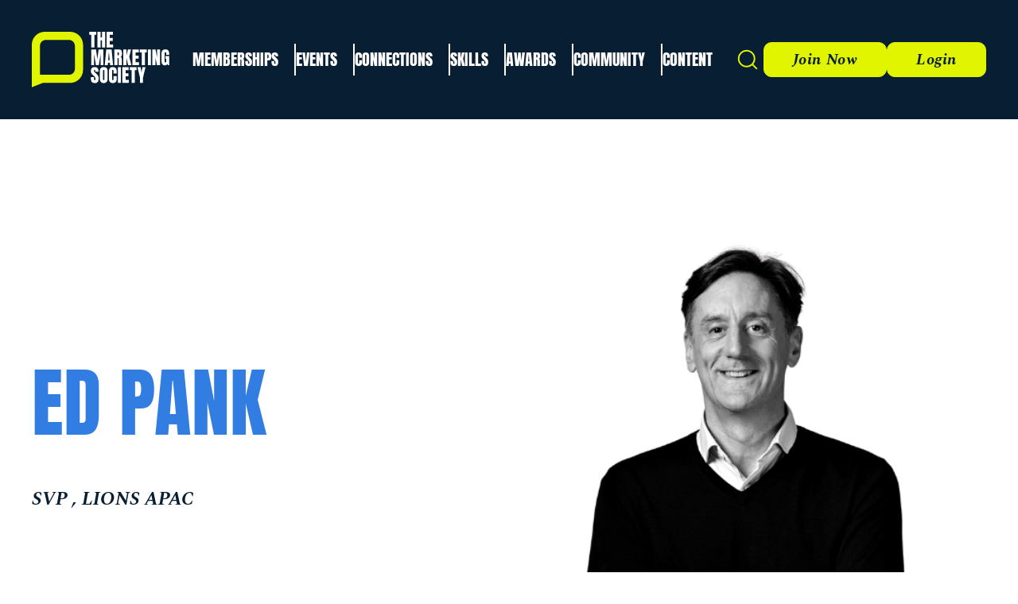

--- FILE ---
content_type: text/html; charset=UTF-8
request_url: https://marketingsociety.com/ed-pank
body_size: 6762
content:
<!DOCTYPE html>
<html lang="en" dir="ltr" prefix="content: http://purl.org/rss/1.0/modules/content/  dc: http://purl.org/dc/terms/  foaf: http://xmlns.com/foaf/0.1/  og: http://ogp.me/ns#  rdfs: http://www.w3.org/2000/01/rdf-schema#  schema: http://schema.org/  sioc: http://rdfs.org/sioc/ns#  sioct: http://rdfs.org/sioc/types#  skos: http://www.w3.org/2004/02/skos/core#  xsd: http://www.w3.org/2001/XMLSchema# ">
  <head>
    <meta charset="utf-8" />
<meta name="description" content="Ed opened the Asia Pacific office for WARC at the beginning of 2011 in Singapore, bringing the world’s most comprehensive marketing intelligence service to the region. Since then, the business has been expanding at a rapid pace with many new products and content initiatives, including the recent launch of the Lions Intelligence AI tool. In January 2024, he took on the additional role of SVP LIONS APAC to lead initiatives for all brands from Lions across the region, including WARC, Contagious and Cannes Lions." />
<link rel="canonical" href="https://marketingsociety.com/ed-pank" />
<meta property="og:image" content="https://marketingsociety.com/sites/default/files/2025-08/Ed.png" />
<meta name="twitter:card" content="summary_large_image" />
<meta name="Generator" content="Drupal 10 (https://www.drupal.org)" />
<meta name="MobileOptimized" content="width" />
<meta name="HandheldFriendly" content="true" />
<meta name="viewport" content="width=device-width, initial-scale=1.0" />
<link rel="icon" href="/sites/default/files/favicon.png" type="image/png" />
<link rel="alternate" hreflang="en" href="https://marketingsociety.com/ed-pank" />

    <title>Ed Pank | The Marketing Society</title>
    <link rel="stylesheet" media="all" href="/sites/default/files/css/css_a0TA_ne9bA6LSAYOIc1iBIN0Cwws200PZf3fkwPpB3c.css?delta=0&amp;language=en&amp;theme=tms&amp;include=eJwly0sOgCAMBcALEXokU-RF0VYMLf5Ob6Kb2U0Sfm5KbAhjbaDc-s4SeeErmHNztLX44DMUtNWMYLc59C-uRpPUxBKOgtPoM2rNXfACTagjMQ" />
<link rel="stylesheet" media="all" href="/sites/default/files/css/css_vBSq7pLrVXl4Ilnmmz4P-VaEDy--OIaYaQc0R4EIrH4.css?delta=1&amp;language=en&amp;theme=tms&amp;include=eJwly0sOgCAMBcALEXokU-RF0VYMLf5Ob6Kb2U0Sfm5KbAhjbaDc-s4SeeErmHNztLX44DMUtNWMYLc59C-uRpPUxBKOgtPoM2rNXfACTagjMQ" />

    
      <!-- Fathom - beautiful, simple website analytics -->
      <script src=https://cdn.usefathom.com/script.js data-site="UYTOZNTQ" defer></script>
      <!-- / Fathom -->
      <script type="text/javascript">
        (function(c,l,a,r,i,t,y){
          c[a]=c[a]||function(){(c[a].q=c[a].q||[]).push(arguments)};
          t=l.createElement(r);t.async=1;t.src="https://www.clarity.ms/tag/"+i;
          y=l.getElementsByTagName(r)[0];y.parentNode.insertBefore(t,y);
        })(window, document, "clarity", "script", "mtbkmu0c8i");
      </script>
  </head>
  <body class="user-logged-out path-node page-node-type-speakers">
        <a href="#main-content" class="visually-hidden focusable skip-link">
      Skip to main content
    </a>
    
      <div class="dialog-off-canvas-main-canvas" data-off-canvas-main-canvas>
    <div class="layout-container">
  
  <header class="global-header" role="banner">
  <div class="global-header__inner repel">
          <div id="block-tms-branding" class="settings-tray-editable block block-system block-system-branding-block" data-drupal-settingstray="editable">
  
    
  
      <a href="/" rel="home">
      <img src="/themes/custom/tms/logo.svg" alt="Home" width="203" fetchpriority="high" />
    </a>
  
</div>
<div id="block-tms-sitenav" class="settings-tray-editable block block-system block-system-menu-blocksite-nav" data-drupal-settingstray="editable">
  
    
      
              <ul class="menu" role="list">
                                            <li class="menu__item menu__item--collapsed">
              <a href="/team-membership" data-drupal-link-system-path="node/114356">Memberships</a>
                                              </li>
                                        <li class="menu__item">
              <a href="/events" data-drupal-link-system-path="node/114371">Events</a>
                                              </li>
                                        <li class="menu__item">
              <a href="/connections-home" data-drupal-link-system-path="node/115266">Connections</a>
                                              </li>
                                        <li class="menu__item">
              <a href="/skills-home" data-drupal-link-system-path="node/114731">Skills</a>
                                              </li>
                                        <li class="menu__item menu__item--collapsed">
              <a href="/Global-41st-Awards" data-drupal-link-system-path="node/162776">Awards</a>
                                              </li>
                                        <li class="menu__item">
              <a href="/community-home" data-drupal-link-system-path="node/115086">Community</a>
                                              </li>
                                        <li class="menu__item">
              <a href="/thought-leadership-home" data-drupal-link-system-path="node/115411">Content</a>
                                              </li>
                        </ul>
        


  </div>
<nav role="navigation" aria-labelledby="block-tms-sitecta-menu" id="block-tms-sitecta-menu" class="global-header__cta">
      
  <button class="global-header__btn global-header__btn--search" data-search="#global-search" aria-label="Toggle search form" aria-haspopup="dialog">
    <span class="sr-only">Search</span>
      <i class="icon icon-search global-header__icon"></i>

  </button>
    
            <a href="/membership-pricing" class="btn">
          Join Now
        </a>
            <a href="/login" class="btn">
          Login
        </a>
      


  </nav>

  
    <div class="global-header__nav">
            <button class="hamburger-btn" data-toggle="#hamburger-menu" data-toggle-body-class="nav-open" aria-label="Toggle mobile menu" aria-expanded="false" aria-controls="hamburger-menu">
        <span class="hamburger-btn__label sr-only">Menu</span>
          <div class="hamburger-btn-icon">
            <div class="hamburger-btn-icon__box">
            <div class="hamburger-btn-icon__inner"></div>
          </div>
        </div>
      </button>
    </div>
  </div>
</header>

  <div class="hamburger-menu" id="hamburger-menu">
  <nav aria-label="primary" class="hamburger-menu__nav">
          
              <ul class="menu" role="list">
                                            <li class="menu__item menu__item--collapsed">
              <a href="/team-membership" data-drupal-link-system-path="node/114356">Memberships</a>
                                              </li>
                                        <li class="menu__item">
              <a href="/events" data-drupal-link-system-path="node/114371">Events</a>
                                              </li>
                                        <li class="menu__item">
              <a href="/connections-home" data-drupal-link-system-path="node/115266">Connections</a>
                                              </li>
                                        <li class="menu__item">
              <a href="/skills-home" data-drupal-link-system-path="node/114731">Skills</a>
                                              </li>
                                        <li class="menu__item menu__item--collapsed">
              <a href="/Global-41st-Awards" data-drupal-link-system-path="node/162776">Awards</a>
                                              </li>
                                        <li class="menu__item">
              <a href="/community-home" data-drupal-link-system-path="node/115086">Community</a>
                                              </li>
                                        <li class="menu__item">
              <a href="/thought-leadership-home" data-drupal-link-system-path="node/115411">Content</a>
                                              </li>
                        </ul>
        


      <div class="hamburger-cta">
        <a href="/about" class="btn">Join now</a>
        <a href="/login" class="btn">Login</a>
      </div>
      </nav>
</div>

  <dialog class="global-search" id="global-search">
  <div class="global-search__inner">
    <div class="search-block-form block block-search block-search-form-block" data-drupal-selector="search-block-form" role="search">
  
    
      <form action="/search/node" method="get" id="search-block-form" accept-charset="UTF-8">
  <div class="js-form-item form-item js-form-type-search form-item-keys js-form-item-keys form-no-label">
      <label for="edit-keys" class="visually-hidden">Search</label>
        <input title="Enter the terms you wish to search for." data-drupal-selector="edit-keys" type="search" id="edit-keys" name="keys" value="" size="15" maxlength="128" class="form-search" />

        </div>
<div data-drupal-selector="edit-actions" class="form-actions js-form-wrapper form-wrapper" id="edit-actions"><input data-drupal-selector="edit-submit" type="submit" id="edit-submit" value="Search" class="button js-form-submit form-submit" />
</div>

</form>

  </div>

  </div>
</dialog>

  
  
  
  
  

  <main role="main">
    <a id="main-content" tabindex="-1"></a>
    <div class="layout-content">
            <div data-drupal-messages-fallback class="hidden"></div>
<div id="block-tms-content" class="block block-system block-system-main-block">
  
    
      
<div about="/ed-pank" class="speaker bg-blue">

  <header class="page-header page-header--speaker component component--bg-white">
    <div class="page-header__inner wrapper">
      <div class="page-header__content">
        <h1 class="page-header__title">
<span>Ed Pank</span>
</h1>
                  <p class="page-header__subtitle">SVP , LIONS APAC</p>
                      </div>
              <div class="page-header__media">
          
              <img loading="lazy" src="/sites/default/files/2025-08/Ed.png" width="500" height="500" alt="EP" typeof="foaf:Image" />


      

        </div>
          </div>
  </header>

  <div class="component component--bg-white content-block content-block--text content-block-text">
    <div class="content-block__content prose flow wrapper">
      
            <p>Ed opened the Asia Pacific office for WARC at the beginning of 2011 in Singapore, bringing the world’s most comprehensive marketing intelligence service to the region. Since then, the business has been expanding at a rapid pace with many new products and content initiatives, including the recent launch of the Lions Intelligence AI tool. In January 2024, he took on the additional role of SVP LIONS APAC to lead initiatives for all brands from Lions across the region, including WARC, Contagious and Cannes Lions.</p>

<p>Ed has an agency background. Before WARC, he was Managing Director of Bates in Singapore, where he led integrated teams to develop campaigns for Sony, Heineken, Nokia and the Singapore Pavilion at World Expo in Shanghai. Before moving to Singapore, Ed was based in London, where he worked for 14 years at Rainey Kelly/Y&amp;R, latterly as Global Business Director for Land Rover, leading integrated teams to develop launch campaigns around the world.</p>

<p>Always a keen proponent of both creative and effective communications, he has won several awards throughout his career, including Effies for Sony and the Anti-Drugs campaign in Singapore. He has also judged for the Singapore Effies, Australia APG and MMA APAC awards, for whom he was additionally appointed as the Jury Chair for 2022.</p>

<p>Ed is an evangelist for creative marketing that matters, who regularly brings to life smart strategy and breakthrough creativity at marketing conferences across Asia Pacific.</p>

<p>In November 2024, he helped launch the Singapore chapter of the IAA as Vice President.</p>
      



    </div>
  </div>

</div>

      <div class="recommended has-shadow component content-listing">
      <div class="content-listing__inner wrapper">
        <div class="content-listing__header">
          <h2 class="content-listing__title">Related</h2>
        </div>
        <div class="views-element-container"><div class="cards-row field-card view view-event-tracker view-id-event_tracker view-display-id-block_2 js-view-dom-id-6c7ea85c62fd2753a145966103db37ab46a53e5e3b0606979f9f8b117b3713aa">
  
    
      
      <div class="view-content">
      <div data-drupal-views-infinite-scroll-content-wrapper class="views-infinite-scroll-content-wrapper clearfix"><div class="cards-row field-card">
    <div class="views-row">
  
  



<div about="/event/inspiration-connections-conversations-cannes-lions-unpacked-singapore" data-component-id="tms:card" class="component card">
  <div class="card__inner">

        <div class="card__media">
                  <a href="https://marketingsociety.com/event/inspiration-connections-conversations-cannes-lions-unpacked-singapore" class="card__link">
                    <img src="/sites/default/files/styles/card_horizontal/public/2025-07/_Cannes%20Lions%20Unpacked_1200x800.png?itok=qYDxFrx6" width="700" height="400" alt="" loading="lazy" typeof="foaf:Image" />


                  </a>
            </div>
    
    <div class="card__content">
              <h3 class="card__title">
                      <a href="https://marketingsociety.com/event/inspiration-connections-conversations-cannes-lions-unpacked-singapore">
                      
<span>Inspiration: Connections &amp; Conversations - Cannes Lions Unpacked | Singapore</span>

                      </a>
                  </h3>
                  <p class="card__subtitle">
            Inspiration
      
</p>
                          <div class="card__body">
                                <p class="card__date">
            <time datetime="2025-08-28T16:00:00Z">28 August 2025</time>

      
</p>
                    </div>
                          <a href="https://marketingsociety.com/event/inspiration-connections-conversations-cannes-lions-unpacked-singapore" class="btn ">Read more</a>
  
          </div>
  </div>
</div>
</div>
    <div class="views-row">
  
  



<div about="/event/connections-conversations-lessons-creative-impact-warc-hong-kong" data-component-id="tms:card" class="component card">
  <div class="card__inner">

        <div class="card__media">
                  <a href="https://marketingsociety.com/event/connections-conversations-lessons-creative-impact-warc-hong-kong" class="card__link">
                    <img src="/sites/default/files/styles/card_horizontal/public/2024-07/udjm99ur.png?itok=I58wS2JV" width="700" height="400" alt="" loading="lazy" typeof="foaf:Image" />


                  </a>
            </div>
    
    <div class="card__content">
              <h3 class="card__title">
                      <a href="https://marketingsociety.com/event/connections-conversations-lessons-creative-impact-warc-hong-kong">
                      
<span>Connections &amp; Conversations: Lessons in Creative Impact with WARC | Hong Kong</span>

                      </a>
                  </h3>
                          <div class="card__body">
                                <p class="card__date">
            <time datetime="2024-10-15T08:30:00Z">15 October 2024</time>

      
</p>
                    </div>
                          <a href="https://marketingsociety.com/event/connections-conversations-lessons-creative-impact-warc-hong-kong" class="btn ">Read more</a>
  
          </div>
  </div>
</div>
</div>
    <div class="views-row">
  
  



<div about="/event/lessons-creative-impact-warc" data-component-id="tms:card" class="component card">
  <div class="card__inner">

        <div class="card__media">
                  <a href="https://marketingsociety.com/event/lessons-creative-impact-warc" class="card__link">
                    <img src="/sites/default/files/styles/card_horizontal/public/2023-07/pexels-rodolfo-clix-1036936.jpg?itok=7VsoCXp5" width="700" height="400" alt="" loading="lazy" typeof="foaf:Image" />


                  </a>
            </div>
    
    <div class="card__content">
              <h3 class="card__title">
                      <a href="https://marketingsociety.com/event/lessons-creative-impact-warc">
                      
<span>Lessons on Creative Impact by WARC</span>

                      </a>
                  </h3>
                          <div class="card__body">
                                <p class="card__date">
            <time datetime="2023-10-18T08:30:00Z">18 October 2023</time>

      
</p>
                    </div>
                          <a href="https://marketingsociety.com/event/lessons-creative-impact-warc" class="btn ">Read more</a>
  
          </div>
  </div>
</div>
</div>
    <div class="views-row">
  
  



<div about="/event/singapore-conference-changemakers-ignite" data-component-id="tms:card" class="component card">
  <div class="card__inner">

        <div class="card__media">
                  <a href="https://marketingsociety.com/event/singapore-conference-changemakers-ignite" class="card__link">
                    <img src="/sites/default/files/styles/card_horizontal/public/2023-02/MSC_Changemakers%20Website%20banner_SG_.jpg?itok=hiPSi3JN" width="700" height="400" alt="" loading="lazy" typeof="foaf:Image" />


                  </a>
            </div>
    
    <div class="card__content">
              <h3 class="card__title">
                      <a href="https://marketingsociety.com/event/singapore-conference-changemakers-ignite">
                      
<span>Singapore Conference: Changemakers: Ignite</span>

                      </a>
                  </h3>
                          <div class="card__body">
                                <p class="card__date">
            <time datetime="2023-02-16T14:00:00Z">16 February 2023</time>

      
</p>
                    </div>
                          <a href="https://marketingsociety.com/event/singapore-conference-changemakers-ignite" class="btn ">Read more</a>
  
          </div>
  </div>
</div>
</div>
</div>
</div>

    </div>
  
      

          </div>
</div>

      </div>
    </div>
  
  </div>

  
    </div>
    
    
  </main>

    <footer class="global-footer" role="contentinfo" >
    <div class="global-footer__nav">
      <div class="global-footer__nav-inner wrapper">
              <nav role="navigation" aria-labelledby="block-tms-footermembership-menu" id="block-tms-footermembership-menu" class="global-footer__menu">
 <h3 class="global-footer__menu-heading">Membership</h3>
      
              <ul class="menu" role="list">
                    <li class="menu__item">
        <a href="/team-membership" data-drupal-link-system-path="node/114356">The Team Membership</a>
              </li>
                <li class="menu__item">
        <a href="/Personal-membership" data-drupal-link-system-path="node/114351">The Personal Membership</a>
              </li>
                <li class="menu__item">
        <a href="/membership-pricing" data-drupal-link-system-path="node/114366">The Membership Pricing</a>
              </li>
                <li class="menu__item">
        <a href="/connections-home" data-drupal-link-system-path="node/115266">The Connections</a>
              </li>
                <li class="menu__item">
        <a href="/community-home" data-drupal-link-system-path="node/115086">The Community</a>
              </li>
                <li class="menu__item">
        <a href="/fellows-home" data-drupal-link-system-path="node/115871">The Fellows</a>
              </li>
                <li class="menu__item">
        <a href="/Members-Charter" data-drupal-link-system-path="node/117041">Member Commitments</a>
              </li>
                <li class="menu__item">
        <a href="https://marketingsociety.com/Terms-and-conditions">The Membership T&amp;Cs</a>
              </li>
        </ul>
  


  </nav>

  
              <nav role="navigation" aria-labelledby="block-tms-footerevents-2-menu" id="block-tms-footerevents-2-menu" class="global-footer__menu">
  <h3 class="global-footer__menu-heading">Events</h3>
      
              <ul class="menu" role="list">
                    <li class="menu__item">
        <a href="/events/library" data-drupal-link-system-path="node/114631">The Upcoming Events</a>
              </li>
                <li class="menu__item">
        <a href="/Global-41st-Awards" data-drupal-link-system-path="node/162776">The Global Awards</a>
              </li>
                <li class="menu__item">
        <a href="https://starawards.marketingsociety.com/" title="Our Scotland awards programme">The Star Awards</a>
              </li>
                <li class="menu__item">
        <a href="/GCC-Awards-2025">The GCC Awards</a>
              </li>
                <li class="menu__item">
        <a href="https://marketingsociety.com/Terms-and-conditions">The Event T&amp;Cs</a>
              </li>
        </ul>
  


  </nav>

  
              <nav role="navigation" aria-labelledby="block-tms-footerskills-menu" id="block-tms-footerskills-menu" class="global-footer__menu">
  <h3 class="global-footer__menu-heading">Skills</h3>
      
              <ul class="menu" role="list">
                    <li class="menu__item">
        <a href="/global-mentoring-home" data-drupal-link-system-path="node/114771">The Global Leadership Mentoring Programme</a>
              </li>
                <li class="menu__item">
        <a href="/skills-tech-acceleration-showcase" data-drupal-link-system-path="node/115831">The Innovation Spotlight Series</a>
              </li>
                <li class="menu__item">
        <a href="/insiders-programme-home" data-drupal-link-system-path="node/114741">The Insiders Programme</a>
              </li>
                <li class="menu__item">
        <a href="/learning-labs-home" data-drupal-link-system-path="node/114761">The Learning Labs</a>
              </li>
                <li class="menu__item">
        <a href="https://www.marketingleaderprogramme.com/">The Marketing Leaders Programme</a>
              </li>
                <li class="menu__item">
        <a href="/onestowatch-home" data-drupal-link-system-path="node/114746">The Ones To Watch</a>
              </li>
        </ul>
  


  </nav>

  
              <nav role="navigation" aria-labelledby="block-tms-footerleadership-menu" id="block-tms-footerleadership-menu" class="global-footer__menu">
  <h3 class="global-footer__menu-heading">Thought Leadership</h3>
      
              <ul class="menu" role="list">
                    <li class="menu__item">
        <a href="/content/library?type=short_article&amp;field_category_target_id=3" data-drupal-link-query="{&quot;field_category_target_id&quot;:&quot;3&quot;,&quot;type&quot;:&quot;short_article&quot;}" data-drupal-link-system-path="node/115261">The Think Pieces</a>
              </li>
                <li class="menu__item">
        <a href="/content/library?type=short_article&amp;field_category_target_id=14" data-drupal-link-query="{&quot;field_category_target_id&quot;:&quot;14&quot;,&quot;type&quot;:&quot;short_article&quot;}" data-drupal-link-system-path="node/115261">The Case Studies</a>
              </li>
                <li class="menu__item">
        <a href="/content/library?type=video" data-drupal-link-query="{&quot;type&quot;:&quot;video&quot;}" data-drupal-link-system-path="node/115261">The Videos</a>
              </li>
                <li class="menu__item">
        <a href="/content/library?type=podcast" data-drupal-link-query="{&quot;type&quot;:&quot;podcast&quot;}" data-drupal-link-system-path="node/115261">The Podcasts</a>
              </li>
                <li class="menu__item">
        <a href="/content/library?type=short_article&amp;field_category_target_id=5" data-drupal-link-query="{&quot;field_category_target_id&quot;:&quot;5&quot;,&quot;type&quot;:&quot;short_article&quot;}" data-drupal-link-system-path="node/115261">The Interviews</a>
              </li>
                <li class="menu__item">
        <a href="/content/library?type=short_article&amp;field_category_target_id=8" data-drupal-link-query="{&quot;field_category_target_id&quot;:&quot;8&quot;,&quot;type&quot;:&quot;short_article&quot;}" data-drupal-link-system-path="node/115261">The News</a>
              </li>
        </ul>
  


  </nav>

  
              <nav role="navigation" aria-labelledby="block-tms-footerabout-menu" id="block-tms-footerabout-menu" class="global-footer__menu">
  <h3 class="global-footer__menu-heading">About Us</h3>
      
              <ul class="menu" role="list">
                    <li class="menu__item">
        <a href="/About-The-Marketing-Society" data-drupal-link-system-path="node/116276">About Us</a>
              </li>
                <li class="menu__item">
        <a href="https://marketingsociety.com/business">For Marketers Who Mean Business</a>
              </li>
                <li class="menu__item">
        <a href="/company-polices">Company Policies</a>
              </li>
                <li class="menu__item">
        <a href="/contact" data-drupal-link-system-path="node/116726">Contact Us</a>
              </li>
                <li class="menu__item">
        <a href="/cookies" data-drupal-link-system-path="node/11513">Cookies</a>
              </li>
                <li class="menu__item">
        <a href="/privacy-policy" data-drupal-link-system-path="node/11510">Privacy Policy</a>
              </li>
        </ul>
  


  </nav>

  
              <nav role="navigation" aria-labelledby="block-tms-footerourlocations-menu" id="block-tms-footerourlocations-menu" class="global-footer__menu">
  <h3 class="global-footer__menu-heading">Our Locations</h3>
      
              <ul class="menu" role="list">
                    <li class="menu__item">
        <a href="/location-England" data-drupal-link-system-path="node/116801">England</a>
              </li>
                <li class="menu__item">
        <a href="/scotland-home" data-drupal-link-system-path="node/115896">Scotland</a>
              </li>
                <li class="menu__item">
        <a href="/locations-hong-kong-home" data-drupal-link-system-path="node/116566">Hong Kong</a>
              </li>
                <li class="menu__item">
        <a href="/Singapore-home" data-drupal-link-system-path="node/116256">Singapore</a>
              </li>
                <li class="menu__item">
        <a href="/locations-UAE-home" data-drupal-link-system-path="node/116136">The UAE</a>
              </li>
                <li class="menu__item">
        <a href="/locations-New-York" data-drupal-link-system-path="node/116796">New York</a>
              </li>
        </ul>
  


  </nav>

  
              <nav role="navigation" aria-labelledby="block-tms-sitecta-2-menu" id="block-tms-sitecta-2-menu" class="global-footer__cta">
      
  <button class="global-header__btn global-header__btn--search" data-search="#global-search" aria-label="Toggle search form" aria-haspopup="dialog">
    <span class="sr-only">Search</span>
      <i class="icon icon-search global-header__icon"></i>

  </button>
    
            <a href="/membership-pricing" class="btn">
          Join Now
        </a>
            <a href="/login" class="btn">
          Login
        </a>
      


  </nav>

  
      </div>
    </div>
    <div class="global-footer__bottom">
      <div class="global-footer__bottom-inner wrapper">
              <div id="block-tms-headquarters" class="settings-tray-editable global-footer__address" data-drupal-settingstray="editable">
  
      <p class="global-footer__address-label">Registered Office</p>
    
      
            <p>167-169 Great Portland Street,<br>
London, England,<br>
W1W 5PF</p>
      

  </div>

  
        <div class="global-footer__bottom-item">
          <p>
            <strong>Company Number:</strong> 00873769
            <br><strong>VAT Number:</strong> GB 241 3442 00
            <br>Copyright &copy; 2026 The Marketing Society Ltd.
          </p>
          <p>The Marketing Society is a not-for-profit organisation (est.1959)</p>
        </div>
              <div id="block-tms-socialblock-2" class="settings-tray-editable block block-msoc-pages block-social-block" data-drupal-settingstray="editable">
  
    
      <div class="socialblock">
    <ul>
                    <li><a href="https://www.youtube.com/channel/UC4U-nT98trVqXczL6cROFiw"><img src="/themes/custom/tms/dist/icons/youtube.svg"></a></li>
                            <li><a href="https://www.instagram.com/themarketingsoc"><img src="/themes/custom/tms/dist/icons/instagram.svg"></a></li>
                            <li><a href="https://www.linkedin.com/company/the-marketing-society"><img src="/themes/custom/tms/dist/icons/linkedin.svg"></a></li>
            </ul>
</div>

  </div>

  
      </div>
    </div>
  </footer>


</div>
  </div>

    
    <script type="application/json" data-drupal-selector="drupal-settings-json">{"path":{"baseUrl":"\/","pathPrefix":"","currentPath":"node\/35221","currentPathIsAdmin":false,"isFront":false,"currentLanguage":"en"},"pluralDelimiter":"\u0003","suppressDeprecationErrors":true,"ajaxPageState":{"libraries":"eJxNi1EOAiEMBS8E9EikQNUq0A2truvp3V1i4s_kZTIvVfxskFgC3vHtsgyCLG2RTt00WFPvM47imkqOJRvCAaeGw2g82KLdqBF0KeR0U6MGCZXcfoVrlYT1nLryQuNveu5s7sW0KpwMTcqz0lSR--UIKGoeUutM_M_6ab8yVUm0","theme":"tms","theme_token":null},"ajaxTrustedUrl":{"\/search\/node":true},"views":{"ajax_path":"\/views\/ajax","ajaxViews":{"views_dom_id:6c7ea85c62fd2753a145966103db37ab46a53e5e3b0606979f9f8b117b3713aa":{"view_name":"event_tracker","view_display_id":"block_2","view_args":"35221\/35221","view_path":"\/node\/35221","view_base_path":null,"view_dom_id":"6c7ea85c62fd2753a145966103db37ab46a53e5e3b0606979f9f8b117b3713aa","pager_element":0},"views_dom_id:cb126c42f83853c5945fe4fa033e9775141488569f9dc7a82d298e8e0513ec21":{"view_name":"event_tracker","view_display_id":"block_2","view_args":"35221\/35221","view_path":"\/node\/35221","view_base_path":null,"view_dom_id":"cb126c42f83853c5945fe4fa033e9775141488569f9dc7a82d298e8e0513ec21","pager_element":0}}},"user":{"uid":0,"permissionsHash":"cbab859bf05d41b565b53fcdcb626d70ecb183c9b4bb43fbe9095e29fdd0584d"}}</script>
<script src="/core/assets/vendor/jquery/jquery.min.js?v=3.7.1"></script>
<script src="/core/assets/vendor/once/once.min.js?v=1.0.1"></script>
<script src="/core/misc/drupalSettingsLoader.js?v=10.5.3"></script>
<script src="/core/misc/drupal.js?v=10.5.3"></script>
<script src="/core/misc/drupal.init.js?v=10.5.3"></script>
<script src="/core/misc/debounce.js?v=10.5.3"></script>
<script src="/modules/contrib/blazy/js/dblazy.min.js?t8v2j7"></script>
<script src="/modules/contrib/blazy/js/plugin/blazy.once.min.js?t8v2j7"></script>
<script src="/modules/contrib/blazy/js/plugin/blazy.sanitizer.min.js?t8v2j7"></script>
<script src="/modules/contrib/blazy/js/plugin/blazy.dom.min.js?t8v2j7"></script>
<script src="/modules/contrib/blazy/js/base/blazy.base.min.js?t8v2j7"></script>
<script src="/modules/contrib/blazy/js/plugin/blazy.dataset.min.js?t8v2j7"></script>
<script src="/modules/contrib/blazy/js/plugin/blazy.viewport.min.js?t8v2j7"></script>
<script src="/modules/contrib/blazy/js/plugin/blazy.xlazy.min.js?t8v2j7"></script>
<script src="/modules/contrib/blazy/js/plugin/blazy.observer.min.js?t8v2j7"></script>
<script src="/modules/contrib/blazy/js/base/io/bio.min.js?t8v2j7"></script>
<script src="/modules/contrib/blazy/js/base/io/bio.media.min.js?t8v2j7"></script>
<script src="/modules/contrib/blazy/js/base/blazy.drupal.min.js?t8v2j7"></script>
<script src="/modules/contrib/blazy/js/blazy.compat.min.js?t8v2j7"></script>
<script src="/core/assets/vendor/tabbable/index.umd.min.js?v=6.2.0"></script>
<script src="/core/misc/progress.js?v=10.5.3"></script>
<script src="/core/assets/vendor/loadjs/loadjs.min.js?v=4.3.0"></script>
<script src="/core/misc/announce.js?v=10.5.3"></script>
<script src="/core/misc/message.js?v=10.5.3"></script>
<script src="/core/misc/ajax.js?v=10.5.3"></script>
<script src="/modules/contrib/blazy/js/base/io/bio.ajax.min.js?t8v2j7"></script>
<script src="/modules/custom/msoc_dcta/js/msoc_dcta.js?t8v2j7"></script>
<script src="/themes/custom/tms/dist/js/scripts.js?t8v2j7"></script>
<script src="/core/misc/jquery.form.js?v=4.3.0"></script>
<script src="/core/modules/views/js/base.js?v=10.5.3"></script>
<script src="/core/modules/views/js/ajax_view.js?v=10.5.3"></script>
<script src="/modules/contrib/views_infinite_scroll/js/infinite-scroll.js?v=10.5.3"></script>

  <script defer src="https://static.cloudflareinsights.com/beacon.min.js/vcd15cbe7772f49c399c6a5babf22c1241717689176015" integrity="sha512-ZpsOmlRQV6y907TI0dKBHq9Md29nnaEIPlkf84rnaERnq6zvWvPUqr2ft8M1aS28oN72PdrCzSjY4U6VaAw1EQ==" data-cf-beacon='{"version":"2024.11.0","token":"2e8480cbbeb247b4b3f00e15be473718","r":1,"server_timing":{"name":{"cfCacheStatus":true,"cfEdge":true,"cfExtPri":true,"cfL4":true,"cfOrigin":true,"cfSpeedBrain":true},"location_startswith":null}}' crossorigin="anonymous"></script>
</body>
</html>
